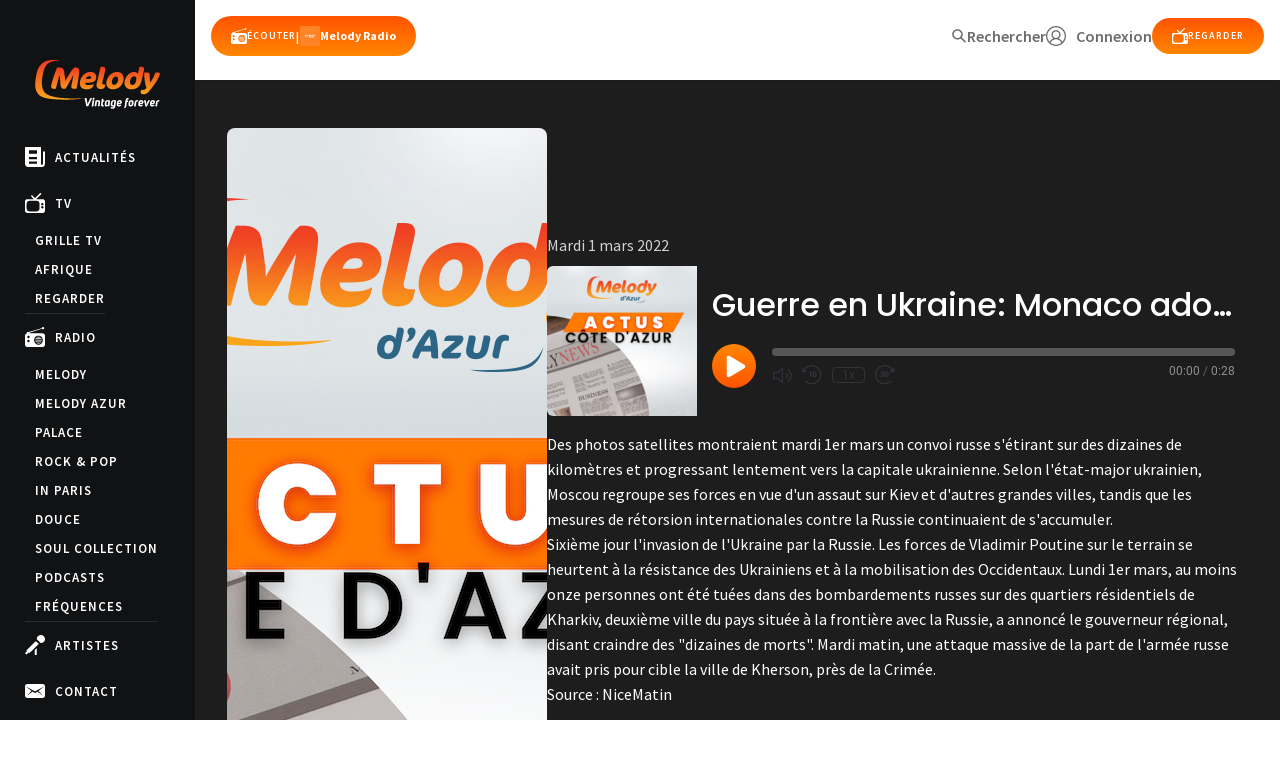

--- FILE ---
content_type: text/html; charset=utf-8
request_url: https://www.google.com/recaptcha/api2/anchor?ar=1&k=6LeSXf0cAAAAAFF43ykM1RkmP4_XQTLl-541HoWv&co=aHR0cHM6Ly93d3cubWVsb2R5LnR2OjQ0Mw..&hl=en&v=PoyoqOPhxBO7pBk68S4YbpHZ&size=invisible&anchor-ms=20000&execute-ms=30000&cb=2y3gagd8p462
body_size: 48831
content:
<!DOCTYPE HTML><html dir="ltr" lang="en"><head><meta http-equiv="Content-Type" content="text/html; charset=UTF-8">
<meta http-equiv="X-UA-Compatible" content="IE=edge">
<title>reCAPTCHA</title>
<style type="text/css">
/* cyrillic-ext */
@font-face {
  font-family: 'Roboto';
  font-style: normal;
  font-weight: 400;
  font-stretch: 100%;
  src: url(//fonts.gstatic.com/s/roboto/v48/KFO7CnqEu92Fr1ME7kSn66aGLdTylUAMa3GUBHMdazTgWw.woff2) format('woff2');
  unicode-range: U+0460-052F, U+1C80-1C8A, U+20B4, U+2DE0-2DFF, U+A640-A69F, U+FE2E-FE2F;
}
/* cyrillic */
@font-face {
  font-family: 'Roboto';
  font-style: normal;
  font-weight: 400;
  font-stretch: 100%;
  src: url(//fonts.gstatic.com/s/roboto/v48/KFO7CnqEu92Fr1ME7kSn66aGLdTylUAMa3iUBHMdazTgWw.woff2) format('woff2');
  unicode-range: U+0301, U+0400-045F, U+0490-0491, U+04B0-04B1, U+2116;
}
/* greek-ext */
@font-face {
  font-family: 'Roboto';
  font-style: normal;
  font-weight: 400;
  font-stretch: 100%;
  src: url(//fonts.gstatic.com/s/roboto/v48/KFO7CnqEu92Fr1ME7kSn66aGLdTylUAMa3CUBHMdazTgWw.woff2) format('woff2');
  unicode-range: U+1F00-1FFF;
}
/* greek */
@font-face {
  font-family: 'Roboto';
  font-style: normal;
  font-weight: 400;
  font-stretch: 100%;
  src: url(//fonts.gstatic.com/s/roboto/v48/KFO7CnqEu92Fr1ME7kSn66aGLdTylUAMa3-UBHMdazTgWw.woff2) format('woff2');
  unicode-range: U+0370-0377, U+037A-037F, U+0384-038A, U+038C, U+038E-03A1, U+03A3-03FF;
}
/* math */
@font-face {
  font-family: 'Roboto';
  font-style: normal;
  font-weight: 400;
  font-stretch: 100%;
  src: url(//fonts.gstatic.com/s/roboto/v48/KFO7CnqEu92Fr1ME7kSn66aGLdTylUAMawCUBHMdazTgWw.woff2) format('woff2');
  unicode-range: U+0302-0303, U+0305, U+0307-0308, U+0310, U+0312, U+0315, U+031A, U+0326-0327, U+032C, U+032F-0330, U+0332-0333, U+0338, U+033A, U+0346, U+034D, U+0391-03A1, U+03A3-03A9, U+03B1-03C9, U+03D1, U+03D5-03D6, U+03F0-03F1, U+03F4-03F5, U+2016-2017, U+2034-2038, U+203C, U+2040, U+2043, U+2047, U+2050, U+2057, U+205F, U+2070-2071, U+2074-208E, U+2090-209C, U+20D0-20DC, U+20E1, U+20E5-20EF, U+2100-2112, U+2114-2115, U+2117-2121, U+2123-214F, U+2190, U+2192, U+2194-21AE, U+21B0-21E5, U+21F1-21F2, U+21F4-2211, U+2213-2214, U+2216-22FF, U+2308-230B, U+2310, U+2319, U+231C-2321, U+2336-237A, U+237C, U+2395, U+239B-23B7, U+23D0, U+23DC-23E1, U+2474-2475, U+25AF, U+25B3, U+25B7, U+25BD, U+25C1, U+25CA, U+25CC, U+25FB, U+266D-266F, U+27C0-27FF, U+2900-2AFF, U+2B0E-2B11, U+2B30-2B4C, U+2BFE, U+3030, U+FF5B, U+FF5D, U+1D400-1D7FF, U+1EE00-1EEFF;
}
/* symbols */
@font-face {
  font-family: 'Roboto';
  font-style: normal;
  font-weight: 400;
  font-stretch: 100%;
  src: url(//fonts.gstatic.com/s/roboto/v48/KFO7CnqEu92Fr1ME7kSn66aGLdTylUAMaxKUBHMdazTgWw.woff2) format('woff2');
  unicode-range: U+0001-000C, U+000E-001F, U+007F-009F, U+20DD-20E0, U+20E2-20E4, U+2150-218F, U+2190, U+2192, U+2194-2199, U+21AF, U+21E6-21F0, U+21F3, U+2218-2219, U+2299, U+22C4-22C6, U+2300-243F, U+2440-244A, U+2460-24FF, U+25A0-27BF, U+2800-28FF, U+2921-2922, U+2981, U+29BF, U+29EB, U+2B00-2BFF, U+4DC0-4DFF, U+FFF9-FFFB, U+10140-1018E, U+10190-1019C, U+101A0, U+101D0-101FD, U+102E0-102FB, U+10E60-10E7E, U+1D2C0-1D2D3, U+1D2E0-1D37F, U+1F000-1F0FF, U+1F100-1F1AD, U+1F1E6-1F1FF, U+1F30D-1F30F, U+1F315, U+1F31C, U+1F31E, U+1F320-1F32C, U+1F336, U+1F378, U+1F37D, U+1F382, U+1F393-1F39F, U+1F3A7-1F3A8, U+1F3AC-1F3AF, U+1F3C2, U+1F3C4-1F3C6, U+1F3CA-1F3CE, U+1F3D4-1F3E0, U+1F3ED, U+1F3F1-1F3F3, U+1F3F5-1F3F7, U+1F408, U+1F415, U+1F41F, U+1F426, U+1F43F, U+1F441-1F442, U+1F444, U+1F446-1F449, U+1F44C-1F44E, U+1F453, U+1F46A, U+1F47D, U+1F4A3, U+1F4B0, U+1F4B3, U+1F4B9, U+1F4BB, U+1F4BF, U+1F4C8-1F4CB, U+1F4D6, U+1F4DA, U+1F4DF, U+1F4E3-1F4E6, U+1F4EA-1F4ED, U+1F4F7, U+1F4F9-1F4FB, U+1F4FD-1F4FE, U+1F503, U+1F507-1F50B, U+1F50D, U+1F512-1F513, U+1F53E-1F54A, U+1F54F-1F5FA, U+1F610, U+1F650-1F67F, U+1F687, U+1F68D, U+1F691, U+1F694, U+1F698, U+1F6AD, U+1F6B2, U+1F6B9-1F6BA, U+1F6BC, U+1F6C6-1F6CF, U+1F6D3-1F6D7, U+1F6E0-1F6EA, U+1F6F0-1F6F3, U+1F6F7-1F6FC, U+1F700-1F7FF, U+1F800-1F80B, U+1F810-1F847, U+1F850-1F859, U+1F860-1F887, U+1F890-1F8AD, U+1F8B0-1F8BB, U+1F8C0-1F8C1, U+1F900-1F90B, U+1F93B, U+1F946, U+1F984, U+1F996, U+1F9E9, U+1FA00-1FA6F, U+1FA70-1FA7C, U+1FA80-1FA89, U+1FA8F-1FAC6, U+1FACE-1FADC, U+1FADF-1FAE9, U+1FAF0-1FAF8, U+1FB00-1FBFF;
}
/* vietnamese */
@font-face {
  font-family: 'Roboto';
  font-style: normal;
  font-weight: 400;
  font-stretch: 100%;
  src: url(//fonts.gstatic.com/s/roboto/v48/KFO7CnqEu92Fr1ME7kSn66aGLdTylUAMa3OUBHMdazTgWw.woff2) format('woff2');
  unicode-range: U+0102-0103, U+0110-0111, U+0128-0129, U+0168-0169, U+01A0-01A1, U+01AF-01B0, U+0300-0301, U+0303-0304, U+0308-0309, U+0323, U+0329, U+1EA0-1EF9, U+20AB;
}
/* latin-ext */
@font-face {
  font-family: 'Roboto';
  font-style: normal;
  font-weight: 400;
  font-stretch: 100%;
  src: url(//fonts.gstatic.com/s/roboto/v48/KFO7CnqEu92Fr1ME7kSn66aGLdTylUAMa3KUBHMdazTgWw.woff2) format('woff2');
  unicode-range: U+0100-02BA, U+02BD-02C5, U+02C7-02CC, U+02CE-02D7, U+02DD-02FF, U+0304, U+0308, U+0329, U+1D00-1DBF, U+1E00-1E9F, U+1EF2-1EFF, U+2020, U+20A0-20AB, U+20AD-20C0, U+2113, U+2C60-2C7F, U+A720-A7FF;
}
/* latin */
@font-face {
  font-family: 'Roboto';
  font-style: normal;
  font-weight: 400;
  font-stretch: 100%;
  src: url(//fonts.gstatic.com/s/roboto/v48/KFO7CnqEu92Fr1ME7kSn66aGLdTylUAMa3yUBHMdazQ.woff2) format('woff2');
  unicode-range: U+0000-00FF, U+0131, U+0152-0153, U+02BB-02BC, U+02C6, U+02DA, U+02DC, U+0304, U+0308, U+0329, U+2000-206F, U+20AC, U+2122, U+2191, U+2193, U+2212, U+2215, U+FEFF, U+FFFD;
}
/* cyrillic-ext */
@font-face {
  font-family: 'Roboto';
  font-style: normal;
  font-weight: 500;
  font-stretch: 100%;
  src: url(//fonts.gstatic.com/s/roboto/v48/KFO7CnqEu92Fr1ME7kSn66aGLdTylUAMa3GUBHMdazTgWw.woff2) format('woff2');
  unicode-range: U+0460-052F, U+1C80-1C8A, U+20B4, U+2DE0-2DFF, U+A640-A69F, U+FE2E-FE2F;
}
/* cyrillic */
@font-face {
  font-family: 'Roboto';
  font-style: normal;
  font-weight: 500;
  font-stretch: 100%;
  src: url(//fonts.gstatic.com/s/roboto/v48/KFO7CnqEu92Fr1ME7kSn66aGLdTylUAMa3iUBHMdazTgWw.woff2) format('woff2');
  unicode-range: U+0301, U+0400-045F, U+0490-0491, U+04B0-04B1, U+2116;
}
/* greek-ext */
@font-face {
  font-family: 'Roboto';
  font-style: normal;
  font-weight: 500;
  font-stretch: 100%;
  src: url(//fonts.gstatic.com/s/roboto/v48/KFO7CnqEu92Fr1ME7kSn66aGLdTylUAMa3CUBHMdazTgWw.woff2) format('woff2');
  unicode-range: U+1F00-1FFF;
}
/* greek */
@font-face {
  font-family: 'Roboto';
  font-style: normal;
  font-weight: 500;
  font-stretch: 100%;
  src: url(//fonts.gstatic.com/s/roboto/v48/KFO7CnqEu92Fr1ME7kSn66aGLdTylUAMa3-UBHMdazTgWw.woff2) format('woff2');
  unicode-range: U+0370-0377, U+037A-037F, U+0384-038A, U+038C, U+038E-03A1, U+03A3-03FF;
}
/* math */
@font-face {
  font-family: 'Roboto';
  font-style: normal;
  font-weight: 500;
  font-stretch: 100%;
  src: url(//fonts.gstatic.com/s/roboto/v48/KFO7CnqEu92Fr1ME7kSn66aGLdTylUAMawCUBHMdazTgWw.woff2) format('woff2');
  unicode-range: U+0302-0303, U+0305, U+0307-0308, U+0310, U+0312, U+0315, U+031A, U+0326-0327, U+032C, U+032F-0330, U+0332-0333, U+0338, U+033A, U+0346, U+034D, U+0391-03A1, U+03A3-03A9, U+03B1-03C9, U+03D1, U+03D5-03D6, U+03F0-03F1, U+03F4-03F5, U+2016-2017, U+2034-2038, U+203C, U+2040, U+2043, U+2047, U+2050, U+2057, U+205F, U+2070-2071, U+2074-208E, U+2090-209C, U+20D0-20DC, U+20E1, U+20E5-20EF, U+2100-2112, U+2114-2115, U+2117-2121, U+2123-214F, U+2190, U+2192, U+2194-21AE, U+21B0-21E5, U+21F1-21F2, U+21F4-2211, U+2213-2214, U+2216-22FF, U+2308-230B, U+2310, U+2319, U+231C-2321, U+2336-237A, U+237C, U+2395, U+239B-23B7, U+23D0, U+23DC-23E1, U+2474-2475, U+25AF, U+25B3, U+25B7, U+25BD, U+25C1, U+25CA, U+25CC, U+25FB, U+266D-266F, U+27C0-27FF, U+2900-2AFF, U+2B0E-2B11, U+2B30-2B4C, U+2BFE, U+3030, U+FF5B, U+FF5D, U+1D400-1D7FF, U+1EE00-1EEFF;
}
/* symbols */
@font-face {
  font-family: 'Roboto';
  font-style: normal;
  font-weight: 500;
  font-stretch: 100%;
  src: url(//fonts.gstatic.com/s/roboto/v48/KFO7CnqEu92Fr1ME7kSn66aGLdTylUAMaxKUBHMdazTgWw.woff2) format('woff2');
  unicode-range: U+0001-000C, U+000E-001F, U+007F-009F, U+20DD-20E0, U+20E2-20E4, U+2150-218F, U+2190, U+2192, U+2194-2199, U+21AF, U+21E6-21F0, U+21F3, U+2218-2219, U+2299, U+22C4-22C6, U+2300-243F, U+2440-244A, U+2460-24FF, U+25A0-27BF, U+2800-28FF, U+2921-2922, U+2981, U+29BF, U+29EB, U+2B00-2BFF, U+4DC0-4DFF, U+FFF9-FFFB, U+10140-1018E, U+10190-1019C, U+101A0, U+101D0-101FD, U+102E0-102FB, U+10E60-10E7E, U+1D2C0-1D2D3, U+1D2E0-1D37F, U+1F000-1F0FF, U+1F100-1F1AD, U+1F1E6-1F1FF, U+1F30D-1F30F, U+1F315, U+1F31C, U+1F31E, U+1F320-1F32C, U+1F336, U+1F378, U+1F37D, U+1F382, U+1F393-1F39F, U+1F3A7-1F3A8, U+1F3AC-1F3AF, U+1F3C2, U+1F3C4-1F3C6, U+1F3CA-1F3CE, U+1F3D4-1F3E0, U+1F3ED, U+1F3F1-1F3F3, U+1F3F5-1F3F7, U+1F408, U+1F415, U+1F41F, U+1F426, U+1F43F, U+1F441-1F442, U+1F444, U+1F446-1F449, U+1F44C-1F44E, U+1F453, U+1F46A, U+1F47D, U+1F4A3, U+1F4B0, U+1F4B3, U+1F4B9, U+1F4BB, U+1F4BF, U+1F4C8-1F4CB, U+1F4D6, U+1F4DA, U+1F4DF, U+1F4E3-1F4E6, U+1F4EA-1F4ED, U+1F4F7, U+1F4F9-1F4FB, U+1F4FD-1F4FE, U+1F503, U+1F507-1F50B, U+1F50D, U+1F512-1F513, U+1F53E-1F54A, U+1F54F-1F5FA, U+1F610, U+1F650-1F67F, U+1F687, U+1F68D, U+1F691, U+1F694, U+1F698, U+1F6AD, U+1F6B2, U+1F6B9-1F6BA, U+1F6BC, U+1F6C6-1F6CF, U+1F6D3-1F6D7, U+1F6E0-1F6EA, U+1F6F0-1F6F3, U+1F6F7-1F6FC, U+1F700-1F7FF, U+1F800-1F80B, U+1F810-1F847, U+1F850-1F859, U+1F860-1F887, U+1F890-1F8AD, U+1F8B0-1F8BB, U+1F8C0-1F8C1, U+1F900-1F90B, U+1F93B, U+1F946, U+1F984, U+1F996, U+1F9E9, U+1FA00-1FA6F, U+1FA70-1FA7C, U+1FA80-1FA89, U+1FA8F-1FAC6, U+1FACE-1FADC, U+1FADF-1FAE9, U+1FAF0-1FAF8, U+1FB00-1FBFF;
}
/* vietnamese */
@font-face {
  font-family: 'Roboto';
  font-style: normal;
  font-weight: 500;
  font-stretch: 100%;
  src: url(//fonts.gstatic.com/s/roboto/v48/KFO7CnqEu92Fr1ME7kSn66aGLdTylUAMa3OUBHMdazTgWw.woff2) format('woff2');
  unicode-range: U+0102-0103, U+0110-0111, U+0128-0129, U+0168-0169, U+01A0-01A1, U+01AF-01B0, U+0300-0301, U+0303-0304, U+0308-0309, U+0323, U+0329, U+1EA0-1EF9, U+20AB;
}
/* latin-ext */
@font-face {
  font-family: 'Roboto';
  font-style: normal;
  font-weight: 500;
  font-stretch: 100%;
  src: url(//fonts.gstatic.com/s/roboto/v48/KFO7CnqEu92Fr1ME7kSn66aGLdTylUAMa3KUBHMdazTgWw.woff2) format('woff2');
  unicode-range: U+0100-02BA, U+02BD-02C5, U+02C7-02CC, U+02CE-02D7, U+02DD-02FF, U+0304, U+0308, U+0329, U+1D00-1DBF, U+1E00-1E9F, U+1EF2-1EFF, U+2020, U+20A0-20AB, U+20AD-20C0, U+2113, U+2C60-2C7F, U+A720-A7FF;
}
/* latin */
@font-face {
  font-family: 'Roboto';
  font-style: normal;
  font-weight: 500;
  font-stretch: 100%;
  src: url(//fonts.gstatic.com/s/roboto/v48/KFO7CnqEu92Fr1ME7kSn66aGLdTylUAMa3yUBHMdazQ.woff2) format('woff2');
  unicode-range: U+0000-00FF, U+0131, U+0152-0153, U+02BB-02BC, U+02C6, U+02DA, U+02DC, U+0304, U+0308, U+0329, U+2000-206F, U+20AC, U+2122, U+2191, U+2193, U+2212, U+2215, U+FEFF, U+FFFD;
}
/* cyrillic-ext */
@font-face {
  font-family: 'Roboto';
  font-style: normal;
  font-weight: 900;
  font-stretch: 100%;
  src: url(//fonts.gstatic.com/s/roboto/v48/KFO7CnqEu92Fr1ME7kSn66aGLdTylUAMa3GUBHMdazTgWw.woff2) format('woff2');
  unicode-range: U+0460-052F, U+1C80-1C8A, U+20B4, U+2DE0-2DFF, U+A640-A69F, U+FE2E-FE2F;
}
/* cyrillic */
@font-face {
  font-family: 'Roboto';
  font-style: normal;
  font-weight: 900;
  font-stretch: 100%;
  src: url(//fonts.gstatic.com/s/roboto/v48/KFO7CnqEu92Fr1ME7kSn66aGLdTylUAMa3iUBHMdazTgWw.woff2) format('woff2');
  unicode-range: U+0301, U+0400-045F, U+0490-0491, U+04B0-04B1, U+2116;
}
/* greek-ext */
@font-face {
  font-family: 'Roboto';
  font-style: normal;
  font-weight: 900;
  font-stretch: 100%;
  src: url(//fonts.gstatic.com/s/roboto/v48/KFO7CnqEu92Fr1ME7kSn66aGLdTylUAMa3CUBHMdazTgWw.woff2) format('woff2');
  unicode-range: U+1F00-1FFF;
}
/* greek */
@font-face {
  font-family: 'Roboto';
  font-style: normal;
  font-weight: 900;
  font-stretch: 100%;
  src: url(//fonts.gstatic.com/s/roboto/v48/KFO7CnqEu92Fr1ME7kSn66aGLdTylUAMa3-UBHMdazTgWw.woff2) format('woff2');
  unicode-range: U+0370-0377, U+037A-037F, U+0384-038A, U+038C, U+038E-03A1, U+03A3-03FF;
}
/* math */
@font-face {
  font-family: 'Roboto';
  font-style: normal;
  font-weight: 900;
  font-stretch: 100%;
  src: url(//fonts.gstatic.com/s/roboto/v48/KFO7CnqEu92Fr1ME7kSn66aGLdTylUAMawCUBHMdazTgWw.woff2) format('woff2');
  unicode-range: U+0302-0303, U+0305, U+0307-0308, U+0310, U+0312, U+0315, U+031A, U+0326-0327, U+032C, U+032F-0330, U+0332-0333, U+0338, U+033A, U+0346, U+034D, U+0391-03A1, U+03A3-03A9, U+03B1-03C9, U+03D1, U+03D5-03D6, U+03F0-03F1, U+03F4-03F5, U+2016-2017, U+2034-2038, U+203C, U+2040, U+2043, U+2047, U+2050, U+2057, U+205F, U+2070-2071, U+2074-208E, U+2090-209C, U+20D0-20DC, U+20E1, U+20E5-20EF, U+2100-2112, U+2114-2115, U+2117-2121, U+2123-214F, U+2190, U+2192, U+2194-21AE, U+21B0-21E5, U+21F1-21F2, U+21F4-2211, U+2213-2214, U+2216-22FF, U+2308-230B, U+2310, U+2319, U+231C-2321, U+2336-237A, U+237C, U+2395, U+239B-23B7, U+23D0, U+23DC-23E1, U+2474-2475, U+25AF, U+25B3, U+25B7, U+25BD, U+25C1, U+25CA, U+25CC, U+25FB, U+266D-266F, U+27C0-27FF, U+2900-2AFF, U+2B0E-2B11, U+2B30-2B4C, U+2BFE, U+3030, U+FF5B, U+FF5D, U+1D400-1D7FF, U+1EE00-1EEFF;
}
/* symbols */
@font-face {
  font-family: 'Roboto';
  font-style: normal;
  font-weight: 900;
  font-stretch: 100%;
  src: url(//fonts.gstatic.com/s/roboto/v48/KFO7CnqEu92Fr1ME7kSn66aGLdTylUAMaxKUBHMdazTgWw.woff2) format('woff2');
  unicode-range: U+0001-000C, U+000E-001F, U+007F-009F, U+20DD-20E0, U+20E2-20E4, U+2150-218F, U+2190, U+2192, U+2194-2199, U+21AF, U+21E6-21F0, U+21F3, U+2218-2219, U+2299, U+22C4-22C6, U+2300-243F, U+2440-244A, U+2460-24FF, U+25A0-27BF, U+2800-28FF, U+2921-2922, U+2981, U+29BF, U+29EB, U+2B00-2BFF, U+4DC0-4DFF, U+FFF9-FFFB, U+10140-1018E, U+10190-1019C, U+101A0, U+101D0-101FD, U+102E0-102FB, U+10E60-10E7E, U+1D2C0-1D2D3, U+1D2E0-1D37F, U+1F000-1F0FF, U+1F100-1F1AD, U+1F1E6-1F1FF, U+1F30D-1F30F, U+1F315, U+1F31C, U+1F31E, U+1F320-1F32C, U+1F336, U+1F378, U+1F37D, U+1F382, U+1F393-1F39F, U+1F3A7-1F3A8, U+1F3AC-1F3AF, U+1F3C2, U+1F3C4-1F3C6, U+1F3CA-1F3CE, U+1F3D4-1F3E0, U+1F3ED, U+1F3F1-1F3F3, U+1F3F5-1F3F7, U+1F408, U+1F415, U+1F41F, U+1F426, U+1F43F, U+1F441-1F442, U+1F444, U+1F446-1F449, U+1F44C-1F44E, U+1F453, U+1F46A, U+1F47D, U+1F4A3, U+1F4B0, U+1F4B3, U+1F4B9, U+1F4BB, U+1F4BF, U+1F4C8-1F4CB, U+1F4D6, U+1F4DA, U+1F4DF, U+1F4E3-1F4E6, U+1F4EA-1F4ED, U+1F4F7, U+1F4F9-1F4FB, U+1F4FD-1F4FE, U+1F503, U+1F507-1F50B, U+1F50D, U+1F512-1F513, U+1F53E-1F54A, U+1F54F-1F5FA, U+1F610, U+1F650-1F67F, U+1F687, U+1F68D, U+1F691, U+1F694, U+1F698, U+1F6AD, U+1F6B2, U+1F6B9-1F6BA, U+1F6BC, U+1F6C6-1F6CF, U+1F6D3-1F6D7, U+1F6E0-1F6EA, U+1F6F0-1F6F3, U+1F6F7-1F6FC, U+1F700-1F7FF, U+1F800-1F80B, U+1F810-1F847, U+1F850-1F859, U+1F860-1F887, U+1F890-1F8AD, U+1F8B0-1F8BB, U+1F8C0-1F8C1, U+1F900-1F90B, U+1F93B, U+1F946, U+1F984, U+1F996, U+1F9E9, U+1FA00-1FA6F, U+1FA70-1FA7C, U+1FA80-1FA89, U+1FA8F-1FAC6, U+1FACE-1FADC, U+1FADF-1FAE9, U+1FAF0-1FAF8, U+1FB00-1FBFF;
}
/* vietnamese */
@font-face {
  font-family: 'Roboto';
  font-style: normal;
  font-weight: 900;
  font-stretch: 100%;
  src: url(//fonts.gstatic.com/s/roboto/v48/KFO7CnqEu92Fr1ME7kSn66aGLdTylUAMa3OUBHMdazTgWw.woff2) format('woff2');
  unicode-range: U+0102-0103, U+0110-0111, U+0128-0129, U+0168-0169, U+01A0-01A1, U+01AF-01B0, U+0300-0301, U+0303-0304, U+0308-0309, U+0323, U+0329, U+1EA0-1EF9, U+20AB;
}
/* latin-ext */
@font-face {
  font-family: 'Roboto';
  font-style: normal;
  font-weight: 900;
  font-stretch: 100%;
  src: url(//fonts.gstatic.com/s/roboto/v48/KFO7CnqEu92Fr1ME7kSn66aGLdTylUAMa3KUBHMdazTgWw.woff2) format('woff2');
  unicode-range: U+0100-02BA, U+02BD-02C5, U+02C7-02CC, U+02CE-02D7, U+02DD-02FF, U+0304, U+0308, U+0329, U+1D00-1DBF, U+1E00-1E9F, U+1EF2-1EFF, U+2020, U+20A0-20AB, U+20AD-20C0, U+2113, U+2C60-2C7F, U+A720-A7FF;
}
/* latin */
@font-face {
  font-family: 'Roboto';
  font-style: normal;
  font-weight: 900;
  font-stretch: 100%;
  src: url(//fonts.gstatic.com/s/roboto/v48/KFO7CnqEu92Fr1ME7kSn66aGLdTylUAMa3yUBHMdazQ.woff2) format('woff2');
  unicode-range: U+0000-00FF, U+0131, U+0152-0153, U+02BB-02BC, U+02C6, U+02DA, U+02DC, U+0304, U+0308, U+0329, U+2000-206F, U+20AC, U+2122, U+2191, U+2193, U+2212, U+2215, U+FEFF, U+FFFD;
}

</style>
<link rel="stylesheet" type="text/css" href="https://www.gstatic.com/recaptcha/releases/PoyoqOPhxBO7pBk68S4YbpHZ/styles__ltr.css">
<script nonce="MeBecMTDQ59Djec5OwMRIw" type="text/javascript">window['__recaptcha_api'] = 'https://www.google.com/recaptcha/api2/';</script>
<script type="text/javascript" src="https://www.gstatic.com/recaptcha/releases/PoyoqOPhxBO7pBk68S4YbpHZ/recaptcha__en.js" nonce="MeBecMTDQ59Djec5OwMRIw">
      
    </script></head>
<body><div id="rc-anchor-alert" class="rc-anchor-alert"></div>
<input type="hidden" id="recaptcha-token" value="[base64]">
<script type="text/javascript" nonce="MeBecMTDQ59Djec5OwMRIw">
      recaptcha.anchor.Main.init("[\x22ainput\x22,[\x22bgdata\x22,\x22\x22,\[base64]/[base64]/[base64]/[base64]/[base64]/[base64]/[base64]/[base64]/[base64]/[base64]\\u003d\x22,\[base64]\x22,\x22w5V/Nh1DwpnDq07DjsOUZcOfw5sDwpdaEsO4bsOOwo4tw5wkbB/DuBNNw5vCjg8Dw7sYMhnClcKNw4HCil3CtjRISsO+XR/[base64]/[base64]/[base64]/XRpxdhd0w6vDoGokHMOGd8KFPQgvU8KEw5DDrGFxW0HCpzxCZlUWVH7Do2fDqz7CvjLCjcKNM8OUY8KeO8KeF8OqZFkUFjVfVsKbTEpGwqbCp8OdVMKzwpNuw5kSw7fDvcOGwrEcwrnDpkjCssOTIcK8wppwbyMjBxfCgGUoMxjDhj7Cl2cfwosyw4/CtGcbTcKII8OSUsK5w5nDpk9lCW/CkMO3wocaw6cpwpvCp8KPwoRsf0kvaMKVa8KPwqNqw5FHwrIgWcOxwqNsw48LwrQnw63CvsOWPcOpAwV0wobDtMKpGcKxfDXDrcOawrrCscK+w6J1UsK/wrXDvTjDhMKtwozChsOMW8KNwoDCiMOtQcKbwr3DhcKgV8OIw6cxFcO1w4/CnMOhIcOdEMKpXCPDsVsDw5NywrHClMKFF8KVw7rDtlYdwp/[base64]/[base64]/w4E8wpAdfMOcw6bCtTnDr8OLw4ACwofCvFTDqT8FQCrCj18SWsKLJcKYDsOsSsOGEMOxbzXDm8KIMcOSw5/DusKBCsKGw5FXK0XClnDDiQvCssOKw5lGBHfCsA/CjGBIwpp6w519w6ECXXNxw64qPsOVw5R+wo9zAkfCjsODw6nCmMOEwqEdRTTDmBQwGMOvRMOEw7QMwrHCpsO3HsO3w7LDgVfDlDzCpEzCmkjDk8KCE3/[base64]/[base64]/CgsOpKcOow6ltNyLDosO6LsOew4gJw5Afw63Dt8OqwodIwofDgcKTwqdNw4LDoMO1wr7CvMKnw5N/CEHDiMOqPMO7wqbDoABxwrDDo31nw7wvw6YBCsKaw4caw79sw5TDiBh6wonCm8O6aXnCiQ4fMj4vw4lQNcK6Rgsfw6NMw43DgMOYAcKRbsO+Nh7DvMK4SRDCpcKtBkhlKsOyw4/Cui/CkkpiHMK+bUXCtsKBdiI0X8OZw53DusOlMEF8wqHDvBnDksKxwqDCp8OCw74Hwq/CthYsw455wqVAw5JiVSbCqcK+woYxwrl/AkEKw7g/[base64]/[base64]/[base64]/DrjrDg3HCp3rCrQZBQnMmdlB7wqjDgMOYwrBwD8KvPcK7w5bDsi/CncKBwoB2B8K3ZQtlwp0jw50fLsO8Pw8Iw600EsOpScOjcRTCgWdmUcOuLjrDiw1BO8OUZ8OowrZuE8O+TsOSTsOfw58VYRc2RDrCrg7CoBfCrDlJAUbDgcKOwq7Dv8OUEAXCoTLCucOEw6nCrgDDhcOJw5t/IlzDhW1Wa1fDrcKUKUZIwq3Ds8O8XUFxScKWQHPDrMKxQWXDh8Ksw7Nic21yOMO3F8KOOTxvF3jDkG3Ckjszwp/DjsKQwohZWxnDm2BdC8OJw6zCmhrCmlLClcKqW8KqwpM/EMK2OnFmwrxvG8OOHx19wrvDhmc1Rkpzw53DjWgowqEBw4MdJ28iTcO8w7BvwpoxSMKpw7AMMMKqDMKmBlrDrcOfbAZNw6bCiMOwfhpeHjPDrcO1wq5mCTk4w5oNwrPDpcKhccO2w5Uew6PDsnHCk8KHwp3DocO/dMOgYMO+wp/DocKvE8OmSMKgwofCnw7ColvCs0peEjPDv8OEwrzDkHDCmsKNwpQYw4XCsVQOw7bDkSUadMKXU33Dh0TDvgXDtgjCj8Kow50lRMK3RcOdC8O6OcOpw5jClMK/w6sZw7RRw4U7DGvDhETDoMKlW8O6w7wMw4vDh1HDvMOHA3Y0OsOQacKEK3HCtcOkOyEiJ8O4wpBjM0XDnl9kwoccRcKUEVwSw6nDp3/DiMOHwp1IVcO1w7bCiWsqw7pOXMOZMR3DmnXDg1sXTT/Cs8OSw5/[base64]/DrRvCrMKRwrQofxlhw74eCsKoG8OMw7DDiwUEe8K5w4BBb8O8w7LDuD/[base64]/CpSPDo8OkdFByEcKrasKYwo3Dimd8w77CvhLDvw7DrMObwoJoW1jCs8OwQi9uwqYXwoUvw6/CtcKqTwhGwpDCvMK+w5I5SzjDtsOqw5TCkWBQwpbDh8K8DUdNJMK1TcKzw77Dni/ClcKIwpHCtcKCH8OzR8KZL8OKw4TCsnLDpW1qw4vCp0BWCS12w7oIeHBjwojClU7Cs8KAKMOUMcOwc8OKwqfCscKfZcOtwoTCvsOLIsOBw5/DhcKJASrDkifDjXzDjlBeRwxKwpTDkHDCisOjw5vDrMOyw7F+acOQwrE3TC1hwr8qw7gPwqbChH86wovDiEoPIMKkwonCjsKFMlrCtMK4c8OhHsK8ayQuYzDCp8KYCsOfw5hdw4fChSY3wqUrwo3CgsK+Tm9iazBAwpPDiRrCgU/[base64]/CgsO5wqLChsOlNMK1w7tGM8KMXMKqCk8yDGPDtBh7wrs0wp/[base64]/CjWc9w48Dw555M8KRwonDi8O8w6Qgw5dxQgA9ZkDCk8KTAh/DjcOFbMKFdRHCq8KLw4TDn8KNLsKLwr0rVS4zwonDo8KGcXDCpcK+w7TDicO0w5w+IcKUamYnIUhsCsKdbcKXNMKJehLCoUjDhcO9w61bZHnDicOEw57DgDZHCMKdwrhPw44Vw7IFw6fCvHoVSxbDk0/DjsO3T8O6woxAworDv8OEwpHDu8OKA1M3GULDt2N+wqPCoSh7BcOzKMOyw5vDmcOnw6TDu8K1wrNqYMORwr3DpMKKccK+w5sOZcK9w6fCiMO3UsKRMBTClBzDgMOKw4lHYRkte8KLw4/Cu8Kcw65cw7tPw5s5wrV4wqdMw4FQDcOiDUI0wprCh8OCwq/CkcKaYwYLwrjCssOqw5ZPfA/CisO+wp8/f8K8bQ9zLMKYehdmw5hkMMO0EzRdfsKNwpNVOMK3bT/Cmlk1wrp1wrDDk8Ofw6rDmX3CisKUPMKfwrbClMKvSzDDscKwwqbCqhrCs2MGw5HDkzE3w5pNUmjCpsKxwqDDqUnCoWjClsKQwqRNw4M/w7UWwokhwpjDlRwMC8OHTsOIw6DDuA9zw6N1w4gGc8OUwqjCs2/CksKZBsKgdsKQwrfCj2TDtj4fwrfChsOawoQHwp1kwqrCicObVl3Dm3FRQmjCpA/DnQbCpT0VAibCu8ODIUlWwqLCv2/DnMKNLcK/GkhlXcOMGMKxw7/CgCzDlsKCD8Ksw7XCjcKvwo5AYEfDs8KLw5l5wprDtMOzOcOYQ8KYwr7CiMOrwr0NOcO2ZcKgCsOnwo43w7dHaURWcBHCg8KDCFrDocOvw7I5w6/DmcKsWmzDuVxewrfCtDABPFFfK8Kle8KCZlNBw4XDhklWwrDCojZbHsK/RifDqMOYwqQIwokEwpcGw5DCvcKJwr/[base64]/DMOrMyzDi2vDisKwccKkDFpbw6JdejvCucKqwrIDb8KbMMKpw7LDlSvCnjzDry5pDsK8GsKAwpDDrH3Cqh1qdD/DjR0mw4RSw7ZnwrTChkXDssO4BCDDuMOQwrVGMMK5wobDo3PCrMKywroXwo58acK4LcKDEcOgfcOoBsKiaAzCshXCs8Ozw5HCvH/Chjk7wpglHnTDlsKEwqvDkcO9dkvDphPDpMKVw6fDvHJoWsKrwpBWw4HCgQ/[base64]/Dj8OGWsObBMKYBsKTf2xnwoDDuRXCsB/DnCbCjEbCg8KhfcKRfnFmXlZMBcOyw7Vtw7QgZcKfwqXDkXwDX2YQw5PCpkAtehXDoCgFwpXDnh8YXcOlWsKdwpLCmUdDwr5vw5bCusKyw5/[base64]/wpVia8OSEB/[base64]/wrJuw7XCkgvCo8Omwo3DtsKiw7FlwqZjOkBXwpx2McOgEsKiwqMvw5LDpcKKw7kzHR3CrcO/w6fCiTzDksKJH8O5w57DrcO3w7zDlMKxw7bDjzUEeXo/BMORdAXDpGrCvgUVGHAQSMOAw7nDksK3OcKewqYsScK5NMKjwpgHw5kJRMKhw7wPw4TCjFIwU19Fwr/Dt1zDqMKsJ1TDvsK0wqMVwrjCs0XDoTM9w5AvN8KMwpwLw4k6IknCuMKtw5ULwpnDtSvCok1uFHXCsMO8JSocwoQCwoVuaSbDojfDvcKbw4IDw6rDjWw5w7YiwqBGZVvCp8KOw4Mkwpsyw5d2w5FTwo95w64qMV0RwrjDul7CqMK5w4XDuA07QMKgw5DDmMO3FHZMTm/CosKxOSHDlcOVMcOowoLChUJdHcKRw6UsKsOdw7FnY8K1DcKjcWVZwoHDr8OWw7bCgE8Ew7lrw6TCghPDisKsXV9hw7NZw4ZYISzCpsOxUkvDlhcYwoEBw7tGasKpVCcIwpfCnMKQBcO4w4NHw4k6d2w+IRHDk0p3NMOSQmjDq8KWXsOAXwk9cMOgVcOKwprDoz/DnMK3wrAzw5QYKVwGw4XClgYNQ8Obwp8xwqHCj8K6KxYCw4rDlG9Gwp/DsEV/[base64]/[base64]/CgMOyUyI/Ai1+w67DlsKzR8KoaDrCksO7RjlheXlaw6MvYMORwr/CnMOfwo5eXMO/HXEVwpfCsi5SaMK4w6jDnwo/Rw4/w63DrMOSdcOgwq/Cm1diH8KQGQ/Dl0XDpx1bw5N3CcOqb8Krw6zDoRzCnXU/OsKqwotZccKiw67DkMK0w71+dD5QwpXDscOrPVNqUmLCqhwPMMOkS8KpelZxw7nCoBrDtcKCLsOjdMKyYMKKFsKBdMOywrFHw485BgPClR4aG2fCiAXDoggTwqkKEiJDACNAFwbCr8KJZsOoWcKvwoPDp3zCo33DusKZwo/Dn24Xw4bCp8OOwpcGAsKoMsK/wq7CkzLDqizDiShMSsKjc1nDjVR/Q8KLw7ccw5R9ZMK0PC0+w43DhiVLPCdCw4zClcKfIQHDlcOJwp7DssKfw5QjWwVGwprCrMOhw5dOLMOQwr3Dl8KydMKHw6LCtcOlwqXCvhNtbcKswpwCw5pYEcO4wp/[base64]/Dk3vDq8Orw6EtwpFnwoV3woLCrRsxC8KPSm1tK8KFw7p1Pxkzwp3ChAjCjjVSw57ChELDsxbCmnxEw7F/wpvCoDtdGT3Do1PCpsOqwq1bwqM2LcK4w6fChCHDncKLw5xpw63DksONw5bCshjDqsKlw4MSZ8OATAvDsMOSw6klMVBzw4FYVsOhw57CtSDCscOSw4bCiBDCkcOSSnjCt0bCgTnCkjRiIcKWe8K3TcKlSMKVw7poVcK6YUNlwqx+FsKsw7/DgDAsHl1/Wx0Sw6nDpsKVw55tdcKtFBYVNzI6fMKUPwkBDTNEUCppwqEYeMOdwrQFwpzCs8OXwoJ8WCNJZMKzw4ZnwoHCr8OrQ8OPSMO7w5LCksKCL0sgw4fCusKMPMOEaMKlw6/CqcOFw5tkVnUkL8OhWxF4Blorw4bCkcK1bxR3Y1VyC8O/wrl1w69Yw7gxwosdw7bDs2IrE8KPw4YEQcOZwrPDogI4w53CjSvCucOXZWzCisOGcykmwrd4w7J8w6pOA8KrJcO6KwLCoMOnC8Kwci0DUMKxwqkuw5lqP8O7YUMLwoTCjUJyCcK/[base64]/CjcKEGMKsw6pwwpDCsFdVPTcIw63CjyzDh8Kzw53CqWoOwoQmw79CasOvwobDq8O5GsK8wpR4w4NWw5sDZRdgOi/CoEjDk2bDjsO8T8OrGnURw6Ita8O1XyQGw5PDo8K5VV/CiMKJGHp0SMKFCsOLNEHDnHwXw4BPbHPDilgzF2vCucKxEsOfw6DDm1Uvw74nw58XwprDoRYtwr/DncODw5ZEwobDkcK+w7AwV8ODw5jDhTEfR8KdMsOnChgRw6YAYxXDmsK7R8KQw6FKT8Kmc0LDonfCgcKDwonCmsKewrlMIcKsV8KGwp3CrMKEw7Bgw57DvgnCq8KlwqonQj1uHREWwpHCksKGZcOjWcKvNW/[base64]/ChsOWUn/DvSnDri7DgnjCt8KhwpEUPsOWwpnCky/[base64]/F30MwqzDvcOZWsObX8Kfe8KMUnRcwqhEw4nDuHfDnSfClUk+OsKVwo5EEsKHwogrwq7Dj23Dh2cJwqLDtMKcw7bCtMO/IcOMwrTDjMKbwqxQfsOrRQ1KwpDCnMOgwoDCgG4WBiN8McK3JEPCqMKDXXzDkMK1w7DCocKNw4jCt8O7aMOUw7rCusOKNcKsUsKswpEWEHnCqWULQMK5w6XDhMKWYMOfV8Ocw4A4SmnCpBDDuztJCDVdTHptE1UnwpU5w4RXw73CpMKzcsKsw7jDogNcN0N4eMKfS3/DkMOyw5PDksKAW0XDm8OeAnDDpMKGIETCoA9uw5nDtmoyw6TCqDIaIErDg8OAeikfeS4hwpfDhBwTKBYZw4J8NsOawoMzecKVw5USw60ufcOFwqzDuSU5w53DszXCncOULTrCvMKbe8KVZMKnwoTChMKvd2ZSw7nCngl3EMKKwrEVWSTDghNBw6N/[base64]/bMOhwrbCg1/Cuk/[base64]/[base64]/P8Orw5XDssKlw6QiaMKMw5HClDPCjDrDpVBkw79BcAx7wphDwpYpw6IsPMK2YxLDjcO/flLDrDLCrVnDjsK2dXsRw4PCv8KTdGHDksKqesK/[base64]/NHLCjxXCk2rDiMOOeMO/F8OhwpzCu8Kow6IywpXDqcOlHMKMwpgCw59SdmgNKipnwpTDnMKSKj/[base64]/CqHEYwpdsw73Dg0QPwoo6XlzDjsKnDcKJwrTDjWVwwpU7DmfCuCjColADIMKkcBbDnj7Cl0/CiMK6K8KDL0jDjsOMPiQUcsKKdk7CrMKjScOmMMO7wqpCcDrDicKGJcKSEcOgw7XDvMKAwoPDuEfCmlI9GsOGZkXDlsKBwqlOwqzCrsKQw6PCmxYEw4owwqTCskjDryNVFAt8SsOyw6TDpsKgHsKDesKrQsOMdX8CfUI0CcKdwoZhBgTCusK/wrzCtHp4wrTCrAwVMsKcG3HCisKaw4zCo8OAWzc+CMOReSbCrwE6wp/Cl8KvIcKNw4nDsznDpyLDm3bDjF3CqsO8w6HDi8KNw4IxwrvDuE7Dh8KYMwFtw44fwo7Dp8OJwprChsOewpNHwprDs8O/LF/DoGfDikhpM8O8XMOaO0d4Lw7Dll8jw7EKwq/DtVMLwo4zw553CgnDlcKKwobDnMOrbMOiDcO0RlHDtWPDgkfCucKvNUTChcK+Pz4CwpfCk07CjMOvwrfDhyvCqgg/wrV4aMO4d3EZwq8tMQLCqsKgw4dBw4MwWg3CrVp6wrwUwoHDjXfDm8O1w6h9LkPDsjjCjcO/UsKVw5grw4VAN8Kww73CmArCuBfCsMO6OcOiDkvChREwPMKMMlVEw5jDqcKhWAXCrsKPw5xAcTPDqsK3wqDDvMO6w5lZJVfClznCgcKqMh9JFsOeLcKLw4rCrMK6E2klwp8twojCgMORV8K8Q8Krwo4kUiPDlUoWccOnw5RQw77DrcO1EcKdwrrCsn9kBD/Cn8KhwrzCt2DDvsOzOsKbMsO3XmrDsMO3worCjMOMwpTDpMO6KBzDtmxWwoAlN8KmPMOgFx3DnzJ7SEcrw6/CjGcsDz5yf8KrXMKJwqs3w41oaMOxJjPDgRnDssKnbWXDpDxfHcK9wqjCpVnDkcKBw546Q0fCiMO1wp3Crnksw57Dmn3DhsOCwonDqXvCh0jDr8OZw7N/N8OkJsKbw5hmb1bCl2QoSsOWw6lwwrvDlibDsBjDv8KMwobDs2LDtMKWw5rDqsKndVR1DMKrwrTCvcOFWkDDpyrCoMK1fifCs8KFacK5wqHDgFDCjsOtw5DDp1Flw4gnwqbCiMOcwpjDtmN/WBzDrnTDncKvHMKqNjFTGSlpL8O2wpkIwr3CgWVSw5FvwoMWbhB6w6MOHAbCkkfDiB95wpdSw77Cv8K8JcK1DRgwwrzCtsOGN11iw6Iiw7htZRjDtcOfw702UsOiwqHDpD1Bc8Ovwq3DvVd1woFpF8OjU2jCkFzCl8OQw75zwq7Cs8K4wofDu8K/VF7Dl8KLwro9McOYwonDt2cxwpE4Pwcawr51w5vDoMOZTAE2w5Juw5zDj8K8O8KAw45ewpI/D8K7wqYuwpXDoDRwBDxFwrM3w4PDuMKTwqHCnUZ1wqdVw4nDpW3DisKdwoEQYMOkPxrCsE0nclnDoMO3PMKBw7ZkeDfCpV0SSsOhwq3Dv8Oaw7rDt8K7w7jCvsKuMRbCuMOQe8Onw7PCmEReLcObwoDCt8Ohwr/CsG/CkcO3KgR7SsOkKcKOfiByfsOAOCfCssK6SCBBw6MnUhVnw4XCpcKSw5rDsMOgbStdwp4swq8hw7jDsS1/w5oMwqrClMOST8Kxw47CoFnCl8KnETUIdsKrw5DCmz4yeDrCnlHDvSZCwrvDscKzRhzDljYxVcO0wo7Com3Do8KBwpJtwqEYM1h1Lzp2w6jCncONwpBmH0TDjw7DlsOyw4LDjyzDusOYGyXDg8KZI8KHVcKbwonCiyjCucK9w6/CsCbDhcO9w6nDi8OYw69Gw5gof8ODfCXCnMKCwrPCj3rCjcOmw6XDoyEeFcOJw4nDuRPCg3/CjMK2LUnDmhTCjMOPX3PCnlwzUcKBwrnCmwota1fCo8KTw4lIU1MXwrLDmwbDh29/F3lew4zCqwwAQWYfCAvCuW5Gw4HDp0rCpxnDtcKFwqzDnl89wqp2TMO/wpDDs8KpwpXDv0QJw5Rvw5/Dm8KaJm8Zw5XDncOJwpjCly7Cp8O3BDRUwo9zFg8/[base64]/TEQCwojDlkgZQMK1Rm3ClMKbX3zClDTCnsK3wqd8w5PDt8K4wrIoV8OZw7wHwpLDplTCgsOFwqItS8O9fgLDgMODZzlrwoIWXFPDj8OIw63DsMOOw7UaMMK4Zj52w4wnwo9AwoXDpmMDKsOew5LDtcOhw7vCqMKawo/Dq14RwoDClcO5w5ZlD8K3wqEvw4vDilnDiMKgw4jCiEMqwrVhwo/[base64]/eMKzRwfDgsOcwp3DkVoEDMORw7Atwp4DJ8KIesO4wpxePFgHEsKcwpbCnDrCoi9kwr56w7HDu8OAw7JbGHrCukNaw7Qowo/[base64]/CshvCh8Oiw5HCt8OdBWowwqtJw4YgA8OFAcKww5XCuMOOwrrCscOdw7UHbxzCmXpJGl9Fw79ie8Kww5NuwoNiwqjDv8KsbMOnBh/CmXnCmlnCosO1R0EQw5PCiMO6WV3Dsn8iwrTCqsKGw4XDrXE+wqkhJkTCk8O9woV/[base64]/VFvCg8OVw50EwqAnwqprQ8OywpTDjSFswr9gS2hUw6dxwqgTCMKba8Kaw5jCusOAw7N2w4XCgcO0w6jDicOaTmnDtyHDtgwbSzBgJknCuMKPVMKZY8OAKsOGKsOjTcKoNMO5w67ChVwcRMKbMXskw7bDhADCtsKow6zCpBHDiEg+w5obw5HCiUcDw4PCmMKXw6/[base64]/Dt8K+w5/[base64]/w7dWw7VOBcOrW0jCvnFhw6IaPF1eBkDCrMK6wqkML8Ojw6TDvcKWw6BcRmsAHMK/[base64]/CtcKHKEIEP1EKwokhwpDDiirCjjVAwp52S1jCl8KLZcOOXMKnw6/CrcKaw53CrwPDuT0Rw7XCnMOKwocGZcOoLVTCisOQaXLDg2pew5RcwpYSJyzDoVRdw4nCsMOwwoMxw6QqwonChGlIXcK+wrAgwotewpEiWB/CjkrDmgVHw5/CrMK9w6PCuFUdwph3Gh3DiDPDpcKNfsO+wrPChjDCocOIwrQsw6xewok3Kg7CoFc2N8OUwoYaFk/Du8Onwr19w7J+I8Ksb8KQMgdXw7QQw6ZTw7tXw7Zdw6kRwqfDr8OIMcOsWsO+wqJ8WMKve8KBwrdywr3DmcKKw4DCtWHDtMO/SyM3S8KZwpvDssOeMcO0wpLCnwwpw64Fw4BJwoLDoF/DjcOTWMKsVMKje8KSLsOtLsOVw7XChHLDvMKiw6LCu3jCt0rCrjrCmArCpcOVwohoSsONPsKAK8Kgw4x8wrx1wpoVw55Qw5kZwqQILVV5IsKVwogQw5jCpi8xGy0Dw4/CvU85w6cRw4cRwp3Cu8Oow7rDlQBvw5Y2e8KwYcOaS8O2PcK5YwfDkhVbUShqwojCnMKzZ8O4JCrDo8KKR8Klw6ppw4PCvETCt8Okwp/DqxTCqsKJw6LDiV/[base64]/[base64]/Cp2MHwqtow4HDmMOCTkTCoD9iw7U0w6LDu8Kdw5bCpX8/wo/CqT8gwqFsL2bDjcKhw43Cj8OUEh9hV04SwobDn8K7PGTDlSF/w5DDu0ZiwqfDmsO/RmzDmgXCtELDnQXDlcKkHMOTwr44WMKWHsOmw7cuaMKaw65MLcKsw49DYAvCjMKtYsO3wo1NwqZcTMKywoHDl8KtwoDCrMOaB0Z7YAEfwqAxCk/CkX0hw5/CkX10fT7CmMO6LC0rZ2/Di8OBw6gTw7LDgGDDplvDjxLCvcOaYUcnAlUmBXMBb8Ksw6ZFKBV5U8OgMsOnG8OEw7cMU1c8dyd4wrzCrMODXXAzHjPDrMKfw6Ahw4fDuQtuw4YMWBYcSsKiwq4RLcKoPXtrwofDpMKRwo4bwpo/w6EEL8OVw6DCs8O0OMOcZGgOwoHCvcOxw43DnFTDngzDtcKdSsKSFEIHw6rCqcKQwoYiPjtswrzDiA/CscOnd8Oww7pFSxfCiQzCmUUQwptULk9qw4JfwrnCocKqHXPCkWvCo8ObOwrCgyXDhsOMwrNjwpfDjsOrNDzCsUoqOyPDq8O7wr/DnMOVwpsAa8OnZcKVwqRmGC1sf8OVw4EHw5ZOGGEAAhsUfcO8w4hCfgwuDnXCpcK5eMOhwo/DsWbDoMK8dgfCsgvChV9YacOMwr8Mw63CkcKDwoNtw7haw6QvJls/NjtUEU/CvsKUQ8K9YRUWIcO7wqE/bsKjwq1ZNMKIARsVw5dADcKaw5XCnsOTHxdfwrw4w53DhxLDtMKew5o6Yg3CmsK6w4TCkwFSdcKdwqjDmG3Dm8Kgw5Z5w6x9JwzCrcK0w5PDryPCucK9SMOGSSQowpjChBhBemAjw5AGw7LCisKJwo/[base64]/DpcOGVk7DuMKtw7YbcwzCkEMDw5YkwrN4H8Khw57CvgMcaMOtw6kJw6PCjnnDjcKHDMKrWcKLG1nDpEDCgMKQw63Djw8QZMKLw6DCp8KgOk3DiMOdwp8rwozDkMOIOMOsw4DDjcKIwoXCvcKQw5XCm8OJCsOLwq7DuzQ4J0HCpcKxwpvDh8O/MBIQGcK0fnpjwrFww5/[base64]/[base64]/Dk1fCqMOsf2XDvMKuDcOgwp/DqU4+ccO4IsKEfsOlGsO/[base64]/w6HDpkjCvj/[base64]/w7JUcMODw41gwr/ChcKYMcKaw5sJw7oGYsOdb2PCo8OpwpZ7w5LCucKXw5rDtsOwHyHDgsKIGTvCtlTCtWrCs8Kiw6kGOMOoWkBkJU1EAFR3w7PChDcbw4rCpDnCtcO8wr9Bw7bCjyhMPD3DgBwLTFzCmzQfw65cNDPClMKOwqzCpQ0Lw6FLw5TChMOdwo/Ckm7CtcODwqcAwp/CusOjYsKEMTYLw41uFsOgS8KvRX1ZaMKQw4zDtjnDhQlnw4p8cMOZw4PDu8OMwrxMRsOqwovChFzClnolXm4Rw5x4CGjCocKjw75WAzZCdX4CwpdBw7EfEsO2OTJYwrcBw6RtUB/DocOxwoROw5nDgGNCQcOhOkxvXsOtw7jDoMOkBsK8B8O+WcKjw7MSGG1Qwo1AGG/CijvCjMK+w6YmwoI0wrw8LlDCqcKAcAs4wrbDv8KdwpgLwpTDkcOLwopjWCgdw7Iaw7HCuMK7csOvwq96b8Kow6xyJsOEw6VBMTfCql7CpSHCu8KrVsO5w7bDrDxkw4E6w5Mvwohdw7Jaw4N5wrsRw67CsB7CjQjCvx/CgAdlwrJ/S8KewpxtABRoMwwMw6BNwqg/wq/CsWxuc8K7NsKWB8ODw7jDl0MYNMOxwqXCosKfw6/ClsKwwozCo0FGwro3G1XCn8OOw50aLsKOTjZgwqANNsOgwonCr00vwonCm3/DpsOAw780BhPDg8Oiwr5lGWrCicOgIsKXRcKrw4NXw7ITKk7DrMO9BsKzPsOOHD3DiHU4woXCrMKFSx3DtjvCtnRnw4vCvjwZL8OgPcO1wrfCsVsywr/Dom/DiXzChk3Ds07Cvz7DjcKxwqYUVcK3fmDDuhDCh8OiG8O1aXrDoWbCrH7DvQjCscO8AQFbwrRHw5PDhsKkw4zDiVLCuMO2w5HDicKjYgPCsXHDg8O1HcOnecOMesO1ZsKVw5PCqsOZw5t2IV/CtQrDvMOYXMOIw7vCtcOaEAcBZcOOwrtdUTNZwrF9B03CtcOLIsOMwpxLVsO8w6QRw4fDg8OIw7zDrcKOwo3Cl8KLWWHDvyEhw7XDnxXCrFjCp8K/[base64]/[base64]/Cr8KRwpvCizV/asKdwpfCkF/[base64]/wrwZwovDrWhUBMKcw4t7dcOjw7DCiMO3wprDsD9SwroIw6IPwqF0UGHDuxIRPMKkwr/DhxXDkzZsElXCicO+CcOMw6/[base64]/DgnFIwqrCkMKjP8OATmLDp8KvwrYiwpHCiV0PScOKD8Ouw4wMw6h7wqI9EcOgF31Jw77Dq8KUwrXDjUnDnMKZw6U/w4Z4LnoMwp5ID2NAI8KswofChnfCmMOyL8KqwoRDworCgi9Iwr/[base64]/DmB9eacKvwoXCvgHCssKfUWJuecKFLMKww45+BMKPwqcMX2Akw7otwpouw7jCiAfDucKkFHNiwqUxw69Fwqg9w6AfFsKrV8KjbsOewpQ7w6I5wq7Doj90wo19w7TCtiDCoQEFVh1/w4ttEMKnwpXCksOfwrrCpMKSw7o/wqRMw4Jjw449w7zClVvCh8KNO8K+em5qdsKgwpFBasOOFyl0SsOdaTXCqxMBwq9PbcO5KWHDoTTCrsOnLMObwrDCqyXDlgfCgwsmPsKsw4PDnEQGY1HDhcKHDsKJw5k/w7Vbw7fCsMK0MENEBl1+asK4RMOEe8OxY8OcDwNhFGJZwp8zFcK8T8KxfcOGwrHDkcOTw68Kw7XDoyZjw75rw6vCk8KyO8K5Hh9hwqPCpwNffU8ZPRVhw6cdT8O5w5/ChDHDvF/Dp0cAa8KYFcKpw7nCj8OqHCbCksKnclDCnsO0HsOiVysQN8OPwobDs8K9wqXDvk/DscOVCsKaw6TDt8KuRMKiHsKkw4VgFyk6w5fCnGfCicOub2zDjXXCm249w4TDgS9tEcKawp7Ci03CoR5Jw6o9worCpW7Clx3Dr1jDgMKcKsO4w5dDUsK6OFzCpcOxwpjDuWY0YcKTw5vDny/CtUlcEcKhQEzCmMK/IwjCgjLDpsKCTMO9wqZsQn/CvQrDvWhGw4rDlwbDoMOhwrUuIDN/dyNHMzBcGcOMw64KQUXDmMONw6XDqMOMw6fDl2TCvsKww6/DrcKAw4IMYG7Co0Ybw63Ds8O7AMOFw7rDh2PCgDgAwoAqw4d7RcObwqXCpcKlYxFnJjLDrzZRwqnDncKlw7lZdl3DhkIIw4NrScOPwqrCgEk8w7VpfcOmwpMLwpYIfz4Lwq4/[base64]/NC5hGB9nasOLeFVuNMKoC8O9DD1BHcKfw5fDv8OHwqzDhMOWcxbDoMO4w4bCt21Aw5ZVwqfClx3DtEbDmMOLwpHCpkQxcGJIwrYOIQvDplbCnHM8EVlpVMKaKcK+wpXCmkcjPTvDg8K3w6LCmwXCp8KSwp3CjkdPw7YbJ8O4VRl4VMOqSMKmw6/ChwfCl3gHEzbCn8KcGThCRx8/w4fDqMOsTcOIw44swpwSEFMkTsKaasKGw5TDksK/acKFwqscwoPDuQjDgcKpworDum9Iw5wfw7/Ct8KqM0tQRMKdGsKIScOzwqkiw69+IQjDjlcfDcKgwq8rw4PDmSPCl1HDrwLCg8KIwqvCkMOdP09pcMOOwrLDlcOrwozCh8O6FErCqHvDp8KsUMKnw5dfwr/CvcOPw51WwqpyJConw4vDj8OYL8OCwp52wpDDtyTDlR3CusK7w7fDo8OQJsOBwpoKw63DqMOhwo91wq/DkCnDuw3DnWwOwrPCvEHCmgNBV8KAUcO9w6Vzw53DrsOuTcKlF19qbMO+w6XDq8Oqw7XDt8KZw7PDm8OsJsKNbxTCpnXDpsOxwp/[base64]/DlMK2C8OcLMOUWsOAwr/[base64]/w5FaM8KYLWDDoMKBw67DhAIJDVHChMK7w4NzMQHCtMOOwo8Aw77DmsOyIkpFXsOgw6N9w6vCkMOhNsOUwqDCjMKmw45CVHRNwoHDlQrCj8KEworCg8KjNsKUwoXCsjB4w7zCgWACwrvCtXUjwoEmwoDDllMdwp0fw4HCo8OtejXDqW/CjwHChAAWw5bDi0zDrDTDlEXCtcKVw6bCpX4/K8Ocw5XDrglRwo7DpCfCuC3DmcKdSMKjY0jCosOPw5fDrljCsTN3wp5bwpbDtMKwFMKnYcOTMcOrwrdYwrVJwq8/w6wewobDiknDucK5wrHDtMKJw4TDgMK0w7FqIW/[base64]/RzTCgF9Jwrlzw5nCrMKrV25ewrthw7jCln/DpGjDgAnDusOLDQbCsU10JlkHw7plw7vCqcOlIxsDwpllWlJ+OUgVMmbDgsKKwpHCqlvDuXsXbhlKw7bDq2vDil/[base64]/ZsKHNRpSDWnDo8K9wr/CoMKcwrJ5wo/DusKFFTRrwrrClUTDn8Klw684TMKrwrPCrsOYMhzCucOZaWLCi2YFwrvCvX4hw41Jw4kqw556wpfDpMODIcOow7IPRTgHc8Ouw6pdwokdWzpcHg3DqXfCq21sw7rDgDo0NHwmw7Jww5bDq8O9GsKRw4/CvcKuBMOkPMOrwpIBw5PDmE1fwqVZwp9BK8Omw5DCs8O0ZWjCg8OPwoheJcObw6bCuMKZTcO3wrBjdxDCllwAw73CkjnDicOeOcOfFThKw6PCiAlkwrRJZMKFHHTDicKCw5MjwofCrcK5WMOTw4ECEsKxG8Oqw7U/w4JDw63Ct8Onw7p8wrXCk8OaworDqcKrRsO2w7YcEklqTsO6FFvDuD/Coi7DiMOjJmoTw7hYw5cyw63CkDBqw4PCgcKLwrkOCcOlwonDihZ1wpt7alzCgH1ew6pIFzhxdTLCpQNJJWxnw6Jlw5Jtw5LCo8O8w73DuEnDjBVzw6nDqUZ4ThDCt8O9dBQ5w618TiLCjMO5woTDiD/DicKMwo5hw7/DksOKOcKlw54Sw6jDmcOXXMKaL8Kcw4fCnEDCvcOOYcO0w5kUw7BBVcOow6Zewpghw43CghfCq1/Crg54b8O6VcKLK8Kaw6oIQHA7LcKWNhnCuyQ9WcKbwqg9GhgMw6/DtXXCqcOIWcOqwo/CtijDjcOswq7CsWo3woTCh1rCsMKkw5JiRsOIL8OTw67Ct25fB8Kfw4MaDsOaw49NwoN4L0N3wrnCrMOVwrEtW8Ovw5nCmRodRMO3w5gjK8K3wqcPBcO+wrvCs2vCmMOBR8OZMwLDqj8Rw7nCsU/Dqzoaw794bRRsbxpxw5hUZhx3w7TDmChTIsO6cMK4D19oMR/DicOuwppKw5vDmV4Ywq3ChjFxC8OKbsOjSGrCtjDDj8KVIcOYwr/CuMOhXMKESsKVaAMmw5EvwovCjQYSf8OQwqVqwrHCpMKRFDbDssOJwrkjMFjChz1xwobDnhfDssORP8O1XcKddMOlLi/[base64]/wohLwrfDqMKBwqHChUvDp8KtfS9zBgduwpN9woNrXcOtw7/DgkAhHRLDgsKQwr9DwqodY8K8w7gycn7ChDNEwoAjwqPCvS/DnS0Gw4LDr3zCoD7Co8OFw48hKB87w755O8KGQ8KcwqnCoBzCuzHCsS/DisOUw7nDl8KLPMODJ8OqwqBAwpwdG15zeMOIN8O7wow1UxRsdHx9ZcKMamonSwjDosOQw54OwqlZOxPDrsKZYcOFC8O9w6/DisKREywyw6nCtDl7wpJGU8K/[base64]/[base64]/[base64]/ChgRxdMK2w7ZbwrfDuibCrcOTwoJsbcKlZFpBLV5/wpXDicO5Y8Kdw7nDqShTbk7Cj24AwpBOwq/ChXhGaRVtwqPCinE\\u003d\x22],null,[\x22conf\x22,null,\x226LeSXf0cAAAAAFF43ykM1RkmP4_XQTLl-541HoWv\x22,0,null,null,null,1,[21,125,63,73,95,87,41,43,42,83,102,105,109,121],[1017145,652],0,null,null,null,null,0,null,0,null,700,1,null,0,\[base64]/76lBhmnigkZhAoZnOKMAhk\\u003d\x22,0,0,null,null,1,null,0,0,null,null,null,0],\x22https://www.melody.tv:443\x22,null,[3,1,1],null,null,null,1,3600,[\x22https://www.google.com/intl/en/policies/privacy/\x22,\x22https://www.google.com/intl/en/policies/terms/\x22],\x22Ed55s7yCcDsNdPmZLOj5uy05RVSfyiwHWX+/zBSe4uc\\u003d\x22,1,0,null,1,1768753508956,0,0,[72,70],null,[122,47,230,140,187],\x22RC-7sysb2cEU9DdVQ\x22,null,null,null,null,null,\x220dAFcWeA6Uf-QeqSmD5fayQWVIVbdy1wgAsSuRV2SdhuRVWOqjxWvwFn9OF1nCCMffVaxHdbiyRP14ZhU5jeUrhb3K6Hoe65C9Ng\x22,1768836308788]");
    </script></body></html>

--- FILE ---
content_type: text/html; charset=utf-8
request_url: https://www.google.com/recaptcha/api2/aframe
body_size: -249
content:
<!DOCTYPE HTML><html><head><meta http-equiv="content-type" content="text/html; charset=UTF-8"></head><body><script nonce="bsFemGvSM9FfpUsZtGrQzg">/** Anti-fraud and anti-abuse applications only. See google.com/recaptcha */ try{var clients={'sodar':'https://pagead2.googlesyndication.com/pagead/sodar?'};window.addEventListener("message",function(a){try{if(a.source===window.parent){var b=JSON.parse(a.data);var c=clients[b['id']];if(c){var d=document.createElement('img');d.src=c+b['params']+'&rc='+(localStorage.getItem("rc::a")?sessionStorage.getItem("rc::b"):"");window.document.body.appendChild(d);sessionStorage.setItem("rc::e",parseInt(sessionStorage.getItem("rc::e")||0)+1);localStorage.setItem("rc::h",'1768749912582');}}}catch(b){}});window.parent.postMessage("_grecaptcha_ready", "*");}catch(b){}</script></body></html>